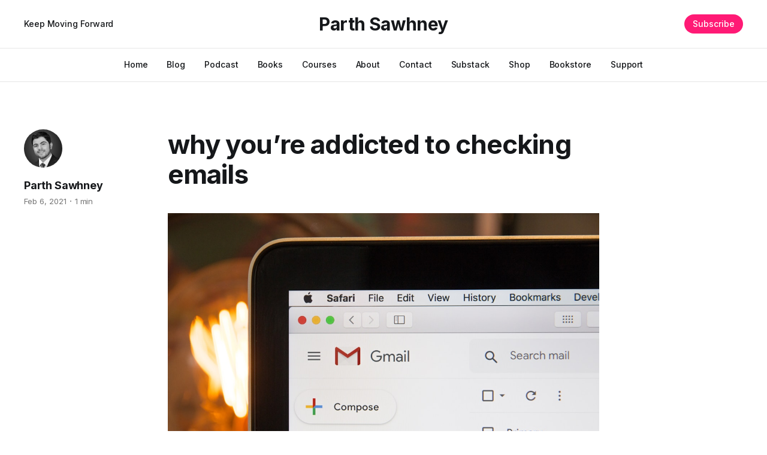

--- FILE ---
content_type: text/html; charset=utf-8
request_url: https://www.parthsawhney.com/why-youre-addicted-to-checking-emails/
body_size: 4782
content:
<!DOCTYPE html>
<html lang="en">

<head>
    <meta charset="utf-8">
    <meta name="viewport" content="width=device-width, initial-scale=1">
    <title>why you’re addicted to checking emails</title>
    <link rel="preconnect" href="https://fonts.googleapis.com">
    <link rel="preconnect" href="https://fonts.gstatic.com" crossorigin>
    <link rel="stylesheet" href="https://fonts.googleapis.com/css2?family=Lora:ital,wght@0,400;0,500;0,600;0,700;1,400;1,700&family=Inter:wght@400;500;600;700;800&display=swap">
    <link rel="stylesheet" href="https://www.parthsawhney.com/assets/built/screen.css?v=7c8396f45f">

    <link rel="canonical" href="https://www.parthsawhney.com/why-youre-addicted-to-checking-emails/">
    <meta name="referrer" content="no-referrer-when-downgrade">
    
    <meta property="og:site_name" content="Parth Sawhney">
    <meta property="og:type" content="article">
    <meta property="og:title" content="why you’re addicted to checking emails">
    <meta property="og:description" content="How many times during the day do you stop to check your email? Do you have fixed
times to do it or are you like those people who refresh their inbox every few
minutes in anticipation for the next message?

Addiction to email checking has become a major problem in">
    <meta property="og:url" content="https://www.parthsawhney.com/why-youre-addicted-to-checking-emails/">
    <meta property="og:image" content="https://images.unsplash.com/photo-1557200134-90327ee9fafa?ixid&#x3D;MXwxNjg0MTF8MHwxfGFsbHx8fHx8fHx8&amp;ixlib&#x3D;rb-1.2.1&amp;fm&#x3D;jpg&amp;q&#x3D;85&amp;fit&#x3D;crop&amp;w&#x3D;2560&amp;h&#x3D;1707">
    <meta property="article:published_time" content="2021-02-06T03:00:00.000Z">
    <meta property="article:modified_time" content="2021-02-05T06:03:47.000Z">
    <meta property="article:publisher" content="https://www.facebook.com/iamparthsawhney">
    <meta property="article:author" content="https://www.facebook.com/iamparthsawhney">
    <meta name="twitter:card" content="summary_large_image">
    <meta name="twitter:title" content="why you’re addicted to checking emails">
    <meta name="twitter:description" content="How many times during the day do you stop to check your email? Do you have fixed
times to do it or are you like those people who refresh their inbox every few
minutes in anticipation for the next message?

Addiction to email checking has become a major problem in">
    <meta name="twitter:url" content="https://www.parthsawhney.com/why-youre-addicted-to-checking-emails/">
    <meta name="twitter:image" content="https://images.unsplash.com/photo-1557200134-90327ee9fafa?ixid&#x3D;MXwxNjg0MTF8MHwxfGFsbHx8fHx8fHx8&amp;ixlib&#x3D;rb-1.2.1&amp;fm&#x3D;jpg&amp;q&#x3D;85&amp;fit&#x3D;crop&amp;w&#x3D;2560&amp;h&#x3D;1707">
    <meta name="twitter:label1" content="Written by">
    <meta name="twitter:data1" content="Parth Sawhney">
    <meta name="twitter:site" content="@iamparthsawhney">
    <meta name="twitter:creator" content="@iamparthsawhney">
    <meta property="og:image:width" content="1200">
    <meta property="og:image:height" content="800">
    
    <script type="application/ld+json">
{
    "@context": "https://schema.org",
    "@type": "Article",
    "publisher": {
        "@type": "Organization",
        "name": "Parth Sawhney",
        "url": "https://www.parthsawhney.com/",
        "logo": {
            "@type": "ImageObject",
            "url": "https://www.parthsawhney.com/favicon.ico",
            "width": 48,
            "height": 48
        }
    },
    "author": {
        "@type": "Person",
        "name": "Parth Sawhney",
        "image": {
            "@type": "ImageObject",
            "url": "//www.gravatar.com/avatar/390581060f9e9304dd92921934c9c8e8?s=250&d=mm&r=x",
            "width": 250,
            "height": 250
        },
        "url": "https://www.parthsawhney.com/author/parth/",
        "sameAs": [
            "https://substack.com/profile/82632044-parth-sawhney",
            "https://www.facebook.com/iamparthsawhney",
            "https://x.com/iamparthsawhney"
        ]
    },
    "headline": "why you’re addicted to checking emails",
    "url": "https://www.parthsawhney.com/why-youre-addicted-to-checking-emails/",
    "datePublished": "2021-02-06T03:00:00.000Z",
    "dateModified": "2021-02-05T06:03:47.000Z",
    "image": {
        "@type": "ImageObject",
        "url": "https://images.unsplash.com/photo-1557200134-90327ee9fafa?ixid=MXwxNjg0MTF8MHwxfGFsbHx8fHx8fHx8&ixlib=rb-1.2.1&fm=jpg&q=85&fit=crop&w=2560&h=1707",
        "width": 1200,
        "height": 800
    },
    "description": "How many times during the day do you stop to check your email? Do you have fixed\ntimes to do it or are you like those people who refresh their inbox every few\nminutes in anticipation for the next message?\n\nAddiction to email checking has become a major problem in the modern world. If\nyou feel there’s no harm checking emails again and again and even find yourself\na little obsessed with this activity, then it’s highly likely that you may be\nmore addicted than you think. And you’re not alone; this ",
    "mainEntityOfPage": "https://www.parthsawhney.com/why-youre-addicted-to-checking-emails/"
}
    </script>

    <meta name="generator" content="Ghost 6.13">
    <link rel="alternate" type="application/rss+xml" title="Parth Sawhney" href="https://www.parthsawhney.com/rss/">
    <script defer src="https://cdn.jsdelivr.net/ghost/portal@~2.56/umd/portal.min.js" data-i18n="true" data-ghost="https://www.parthsawhney.com/" data-key="9981c2d2a5d3384c8c3fba1ea4" data-api="https://parth-sawhney.ghost.io/ghost/api/content/" data-locale="en" crossorigin="anonymous"></script><style id="gh-members-styles">.gh-post-upgrade-cta-content,
.gh-post-upgrade-cta {
    display: flex;
    flex-direction: column;
    align-items: center;
    font-family: -apple-system, BlinkMacSystemFont, 'Segoe UI', Roboto, Oxygen, Ubuntu, Cantarell, 'Open Sans', 'Helvetica Neue', sans-serif;
    text-align: center;
    width: 100%;
    color: #ffffff;
    font-size: 16px;
}

.gh-post-upgrade-cta-content {
    border-radius: 8px;
    padding: 40px 4vw;
}

.gh-post-upgrade-cta h2 {
    color: #ffffff;
    font-size: 28px;
    letter-spacing: -0.2px;
    margin: 0;
    padding: 0;
}

.gh-post-upgrade-cta p {
    margin: 20px 0 0;
    padding: 0;
}

.gh-post-upgrade-cta small {
    font-size: 16px;
    letter-spacing: -0.2px;
}

.gh-post-upgrade-cta a {
    color: #ffffff;
    cursor: pointer;
    font-weight: 500;
    box-shadow: none;
    text-decoration: underline;
}

.gh-post-upgrade-cta a:hover {
    color: #ffffff;
    opacity: 0.8;
    box-shadow: none;
    text-decoration: underline;
}

.gh-post-upgrade-cta a.gh-btn {
    display: block;
    background: #ffffff;
    text-decoration: none;
    margin: 28px 0 0;
    padding: 8px 18px;
    border-radius: 4px;
    font-size: 16px;
    font-weight: 600;
}

.gh-post-upgrade-cta a.gh-btn:hover {
    opacity: 0.92;
}</style><script async src="https://js.stripe.com/v3/"></script>
    <script defer src="https://cdn.jsdelivr.net/ghost/sodo-search@~1.8/umd/sodo-search.min.js" data-key="9981c2d2a5d3384c8c3fba1ea4" data-styles="https://cdn.jsdelivr.net/ghost/sodo-search@~1.8/umd/main.css" data-sodo-search="https://parth-sawhney.ghost.io/" data-locale="en" crossorigin="anonymous"></script>
    
    <link href="https://www.parthsawhney.com/webmentions/receive/" rel="webmention">
    <script defer src="/public/cards.min.js?v=7c8396f45f"></script>
    <link rel="stylesheet" type="text/css" href="/public/cards.min.css?v=7c8396f45f">
    <script defer src="/public/member-attribution.min.js?v=7c8396f45f"></script><style>:root {--ghost-accent-color: #ff1a75;}</style>
    <!-- Google tag (gtag.js) -->
<script async src="https://www.googletagmanager.com/gtag/js?id=G-K9V7TYSYG1"></script>
<script>
  window.dataLayer = window.dataLayer || [];
  function gtag(){dataLayer.push(arguments);}
  gtag('js', new Date());

  gtag('config', 'G-K9V7TYSYG1');
</script>
</head>

<body class="post-template is-head-b--a_n has-serif-body">
    <div class="gh-site">
        <header id="gh-head" class="gh-head gh-outer">
            <div class="gh-head-inner gh-inner">
                    <a class="gh-head-description" href="https://www.parthsawhney.com">Keep Moving Forward</a>

                <div class="gh-head-brand">
                    <a class="gh-head-logo" href="https://www.parthsawhney.com">
                            Parth Sawhney
                    </a>
                    <button class="gh-burger"></button>
                </div>

                <nav class="gh-head-menu">
                    <ul class="nav">
    <li class="nav-home"><a href="https://www.parthsawhney.com/">Home</a></li>
    <li class="nav-blog"><a href="https://www.parthsawhney.com/page/2/">Blog</a></li>
    <li class="nav-podcast"><a href="https://www.parthsawhney.com/podcast/">Podcast</a></li>
    <li class="nav-books"><a href="https://books2read.com/ap/n0ekaG/Parth-Sawhney">Books</a></li>
    <li class="nav-courses"><a href="https://www.skillshare.com/r/user/parthsawhney?gr_tch_ref=on&gr_trp=on">Courses</a></li>
    <li class="nav-about"><a href="https://www.parthsawhney.com/about/">About</a></li>
    <li class="nav-contact"><a href="https://www.parthsawhney.com/contact/">Contact</a></li>
    <li class="nav-substack"><a href="https://substack.com/profile/82632044-parth-sawhney">Substack</a></li>
    <li class="nav-shop"><a href="https://payhip.com/parthsawhney">Shop</a></li>
    <li class="nav-bookstore"><a href="https://payhip.com/OrionBookstore">Bookstore</a></li>
    <li class="nav-support"><a href="https://www.buymeacoffee.com/parthsawhney">Support</a></li>
</ul>

                </nav>

                <div class="gh-head-actions">
                        <a class="gh-head-btn gh-btn gh-primary-btn" href="#/portal/signup" data-portal="signup">Subscribe</a>
                </div>
            </div>
        </header>


        
<main class="gh-main">
        <article class="gh-article post">
            <header class="gh-article-header gh-canvas">

                <h1 class="gh-article-title">why you’re addicted to checking emails</h1>

                    <aside class="gh-article-sidebar">
            <figure class="gh-author-image">
                    <img src="//www.gravatar.com/avatar/390581060f9e9304dd92921934c9c8e8?s&#x3D;250&amp;d&#x3D;mm&amp;r&#x3D;x" alt="Parth Sawhney">
            </figure>

            <h4 class="gh-author-name">
                <a href="/author/parth/">Parth Sawhney</a>
            </h4>

        <div class="gh-article-meta">
            <time class="gh-article-date" datetime="2021-02-06">Feb 6, 2021</time>

                <span class="gh-article-meta-sep"></span>
                <span class="gh-article-length">1 min</span>
        </div>
    </aside>


                    <figure class="gh-article-image">
                        <img
                            srcset="https://images.unsplash.com/photo-1557200134-90327ee9fafa?ixid&#x3D;MXwxNjg0MTF8MHwxfGFsbHx8fHx8fHx8&amp;ixlib&#x3D;rb-1.2.1&amp;fm&#x3D;jpg&amp;q&#x3D;85&amp;fit&#x3D;crop&amp;w&#x3D;300 300w,
                                    https://images.unsplash.com/photo-1557200134-90327ee9fafa?ixid&#x3D;MXwxNjg0MTF8MHwxfGFsbHx8fHx8fHx8&amp;ixlib&#x3D;rb-1.2.1&amp;fm&#x3D;jpg&amp;q&#x3D;85&amp;fit&#x3D;crop&amp;w&#x3D;720 720w,
                                    https://images.unsplash.com/photo-1557200134-90327ee9fafa?ixid&#x3D;MXwxNjg0MTF8MHwxfGFsbHx8fHx8fHx8&amp;ixlib&#x3D;rb-1.2.1&amp;fm&#x3D;jpg&amp;q&#x3D;85&amp;fit&#x3D;crop&amp;w&#x3D;960 960w,
                                    https://images.unsplash.com/photo-1557200134-90327ee9fafa?ixid&#x3D;MXwxNjg0MTF8MHwxfGFsbHx8fHx8fHx8&amp;ixlib&#x3D;rb-1.2.1&amp;fm&#x3D;jpg&amp;q&#x3D;85&amp;fit&#x3D;crop&amp;w&#x3D;1200 1200w,
                                    https://images.unsplash.com/photo-1557200134-90327ee9fafa?ixid&#x3D;MXwxNjg0MTF8MHwxfGFsbHx8fHx8fHx8&amp;ixlib&#x3D;rb-1.2.1&amp;fm&#x3D;jpg&amp;q&#x3D;85&amp;fit&#x3D;crop&amp;w&#x3D;2000 2000w"
                            sizes="(max-width: 1200px) 100vw, 1200px"
                            src="https://images.unsplash.com/photo-1557200134-90327ee9fafa?ixid&#x3D;MXwxNjg0MTF8MHwxfGFsbHx8fHx8fHx8&amp;ixlib&#x3D;rb-1.2.1&amp;fm&#x3D;jpg&amp;q&#x3D;85&amp;fit&#x3D;crop&amp;w&#x3D;1200"
                            alt="why you’re addicted to checking emails"
                        >
                    </figure>
            </header>

            <section class="gh-content gh-canvas">
                <!--kg-card-begin: html-->
<p>How many times during the day do you stop to check your email? Do you have fixed times to do it or are you like those people who refresh their inbox every few minutes in anticipation for the next message?</p>



<p>Addiction to email checking has become a major problem in the modern world. If you feel there’s no harm checking emails again and again and even find yourself a little obsessed with this activity, then it’s highly likely that you may be more addicted than you think. And you’re not alone; this has become the norm unfortunately. The average office worker checks their email inbox 77 times a day. That’s ludicrous!</p>



<p>Our addiction mainly stems from a primal impulse that seeks positive rewards. This innate impulse propels us to check our inbox over and over in the pursuit of the next reward. We start sifting through endless junk mail and keep at it in order to find the worthy messages that bring us unparalleled excitement and pleasure.&nbsp;</p>



<p>In addition, checking email also triggers a progress paradox. When we prioritize opening an email message as soon as it arrives over doing important work tasks, we trick our brain. As we reduce the number of unread messages in our inbox, we start to feel productive, but in reality, we accomplish nothing significant. No doubt, seeing zero unread messages in our inbox feels like an enticing reward, as it triggers the same neural pathway that gets activated when we accomplish an important task. But let’s face the truth, going through non-essential emails and discarding them repeatedly has no impact on our long-term goals. That’s why it’s crucial that you get rid of this reckless behavior. The progress is just not real and there are better and more important things you could be doing with your precious time.</p>



<p><strong>GET YOUR COPY OF THE DAILY APPLE BOOK <a href="https://books2read.com/thedailyapple?ref=parthsawhney.com" target="_blank" rel="noreferrer noopener">HERE</a>.</strong></p>
<!--kg-card-end: html-->
            </section>
        </article>

    </main>

        <footer class="gh-foot gh-outer">
            <div class="gh-foot-inner gh-inner">
                    <section class="gh-subscribe">
                            <h4 class="gh-subscribe-title">Subscribe to Parth Sawhney</h3>

                                <div class="gh-subscribe-description">Don&#x27;t miss out on the latest insights. Sign up now to get access to the library of members-only articles.</div>

                            <button class="gh-subscribe-btn gh-btn" data-portal="signup"><svg width="20" height="20" viewBox="0 0 20 20" fill="none" stroke="currentColor" xmlns="http://www.w3.org/2000/svg">
    <path d="M3.33332 3.33334H16.6667C17.5833 3.33334 18.3333 4.08334 18.3333 5.00001V15C18.3333 15.9167 17.5833 16.6667 16.6667 16.6667H3.33332C2.41666 16.6667 1.66666 15.9167 1.66666 15V5.00001C1.66666 4.08334 2.41666 3.33334 3.33332 3.33334Z" stroke-width="1.5" stroke-linecap="round" stroke-linejoin="round"/>
    <path d="M18.3333 5L9.99999 10.8333L1.66666 5" stroke-width="1.5" stroke-linecap="round" stroke-linejoin="round"/>
</svg> Subscribe now</button>
                    </section>

                <nav class="gh-foot-menu">
                    <ul class="nav">
    <li class="nav-sign-up"><a href="#/portal/">Sign up</a></li>
</ul>

                </nav>

                <div class="gh-copyright">
                        Parth Sawhney © 2026. Powered by <a href="https://ghost.org/" target="_blank" rel="noopener">Ghost</a>
                </div>
            </div>
        </footer>
    </div>

        <div class="pswp" tabindex="-1" role="dialog" aria-hidden="true">
    <div class="pswp__bg"></div>

    <div class="pswp__scroll-wrap">
        <div class="pswp__container">
            <div class="pswp__item"></div>
            <div class="pswp__item"></div>
            <div class="pswp__item"></div>
        </div>

        <div class="pswp__ui pswp__ui--hidden">
            <div class="pswp__top-bar">
                <div class="pswp__counter"></div>

                <button class="pswp__button pswp__button--close" title="Close (Esc)"></button>
                <button class="pswp__button pswp__button--share" title="Share"></button>
                <button class="pswp__button pswp__button--fs" title="Toggle fullscreen"></button>
                <button class="pswp__button pswp__button--zoom" title="Zoom in/out"></button>

                <div class="pswp__preloader">
                    <div class="pswp__preloader__icn">
                        <div class="pswp__preloader__cut">
                            <div class="pswp__preloader__donut"></div>
                        </div>
                    </div>
                </div>
            </div>

            <div class="pswp__share-modal pswp__share-modal--hidden pswp__single-tap">
                <div class="pswp__share-tooltip"></div>
            </div>

            <button class="pswp__button pswp__button--arrow--left" title="Previous (arrow left)"></button>
            <button class="pswp__button pswp__button--arrow--right" title="Next (arrow right)"></button>

            <div class="pswp__caption">
                <div class="pswp__caption__center"></div>
            </div>
        </div>
    </div>
</div>
    <script src="https://www.parthsawhney.com/assets/built/main.min.js?v=7c8396f45f"></script>

    
</body>

</html>